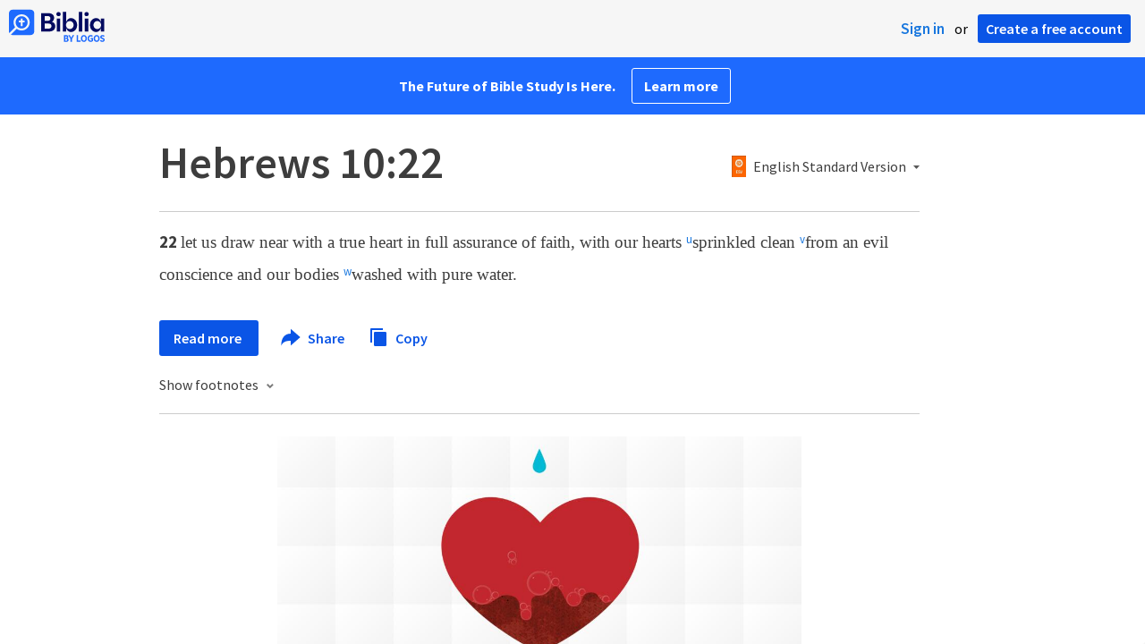

--- FILE ---
content_type: text/html; charset=utf-8
request_url: https://www.google.com/recaptcha/api2/aframe
body_size: 267
content:
<!DOCTYPE HTML><html><head><meta http-equiv="content-type" content="text/html; charset=UTF-8"></head><body><script nonce="G8IqBtx6174i9bnxSkw6rA">/** Anti-fraud and anti-abuse applications only. See google.com/recaptcha */ try{var clients={'sodar':'https://pagead2.googlesyndication.com/pagead/sodar?'};window.addEventListener("message",function(a){try{if(a.source===window.parent){var b=JSON.parse(a.data);var c=clients[b['id']];if(c){var d=document.createElement('img');d.src=c+b['params']+'&rc='+(localStorage.getItem("rc::a")?sessionStorage.getItem("rc::b"):"");window.document.body.appendChild(d);sessionStorage.setItem("rc::e",parseInt(sessionStorage.getItem("rc::e")||0)+1);localStorage.setItem("rc::h",'1768383722108');}}}catch(b){}});window.parent.postMessage("_grecaptcha_ready", "*");}catch(b){}</script></body></html>